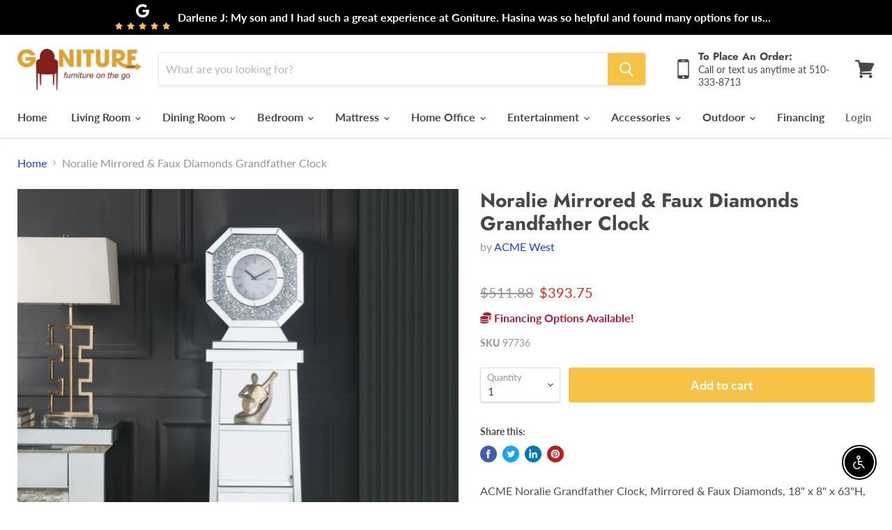

--- FILE ---
content_type: text/html; charset=utf-8
request_url: https://goniture.com/collections/all/products/noralie-mirrored-faux-diamonds-grandfather-clock?view=_recently-viewed
body_size: 966
content:


































<li
  class="productgrid--item  imagestyle--natural    productitem--sale    product-recently-viewed-card  show-actions--mobile"
  data-product-item
  data-product-quickshop-url="/collections/all/products/noralie-mirrored-faux-diamonds-grandfather-clock"
  data-quickshop-hash="324709178301e6f83a79c9af16c54db7259c745e8109d4fb70d2d1be721629c2"
  
    data-recently-viewed-card
  
>
  <div class="productitem" data-product-item-content>
    <div class="product-recently-viewed-card-time" data-product-handle="noralie-mirrored-faux-diamonds-grandfather-clock">
      <button
        class="product-recently-viewed-card-remove"
        aria-label="close"
        data-remove-recently-viewed
      >
        <svg
  aria-hidden="true"
  focusable="false"
  role="presentation"
  width="10"
  height="10"
  viewBox="0 0 10 10"
  xmlns="http://www.w3.org/2000/svg"
>
  <path d="M6.08785659,5 L9.77469752,1.31315906 L8.68684094,0.225302476 L5,3.91214341 L1.31315906,0.225302476 L0.225302476,1.31315906 L3.91214341,5 L0.225302476,8.68684094 L1.31315906,9.77469752 L5,6.08785659 L8.68684094,9.77469752 L9.77469752,8.68684094 L6.08785659,5 Z"></path>
</svg>
      </button>
    </div>
    <a
      class="productitem--image-link"
      href="/collections/all/products/noralie-mirrored-faux-diamonds-grandfather-clock"
      tabindex="-1"
      data-product-page-link
    >
      <figure class="productitem--image" data-product-item-image>
        
          
          

  
    <noscript data-rimg-noscript>
      <img
        
          src="//goniture.com/cdn/shop/files/ACME_20West_2024-08-06T18_16_58.833043_rvbebwyaxr_512x605.jpg?v=1768182499"
        

        alt=""
        data-rimg="noscript"
        srcset="//goniture.com/cdn/shop/files/ACME_20West_2024-08-06T18_16_58.833043_rvbebwyaxr_512x605.jpg?v=1768182499 1x, //goniture.com/cdn/shop/files/ACME_20West_2024-08-06T18_16_58.833043_rvbebwyaxr_1024x1210.jpg?v=1768182499 2x, //goniture.com/cdn/shop/files/ACME_20West_2024-08-06T18_16_58.833043_rvbebwyaxr_1536x1815.jpg?v=1768182499 3x, //goniture.com/cdn/shop/files/ACME_20West_2024-08-06T18_16_58.833043_rvbebwyaxr_2048x2420.jpg?v=1768182499 4x"
        class="productitem--image-primary"
        
        
      >
    </noscript>
  

  <img
    
      src="//goniture.com/cdn/shop/files/ACME_20West_2024-08-06T18_16_58.833043_rvbebwyaxr_512x605.jpg?v=1768182499"
    
    alt=""

    
      data-rimg="lazy"
      data-rimg-scale="1"
      data-rimg-template="//goniture.com/cdn/shop/files/ACME_20West_2024-08-06T18_16_58.833043_rvbebwyaxr_{size}.jpg?v=1768182499"
      data-rimg-max="3512x4146"
      data-rimg-crop=""
      
      srcset="data:image/svg+xml;utf8,<svg%20xmlns='http://www.w3.org/2000/svg'%20width='512'%20height='605'></svg>"
    

    class="productitem--image-primary"
    
    
  >



  <div data-rimg-canvas></div>


        

<!--         
 -->
      </figure>
    </a><div class="productitem--info">
      

      

      <h2 class="productitem--title">
        <a href="/collections/all/products/noralie-mirrored-faux-diamonds-grandfather-clock" data-product-page-link>
          Noralie Mirrored & Faux Diamonds Grandfather Clock
        </a>
      </h2>

      
        <span class="productitem--vendor">
          <a href="/collections/vendors?q=ACME%20West" title="ACME West">ACME West</a>
        </span>
      

      
        
<div class="productitem--price ">
  <div
    class="price--compare-at visible"
    data-price-compare-at
  >
      <span class="visually-hidden">Original price</span>
      <span class="money">
        $511.88
      </span>
    
  </div>

  <div class="price--main" data-price>
      
        <span class="visually-hidden">Current price</span>
      
      <span class="money">
        $393.75
      </span>
    
  </div>
</div>


      

      

      <div class="dovr-product-item-watermarks-snippet" data-version="1.2.0">
    

    




    <div class="dovr-nmi-message" data-version="1.0.0">
    
</div>

    <div class="dovr-model-viewer-product-item" data-version="1.0.0" style="padding-bottom: 5px;">
  
</div>
    <div class="dovr-in-stock-watermark-product-item">

</div>
    
</div>


      
        <div class="productitem--description">
          <p>ACME Noralie Grandfather Clock, Mirrored &amp; Faux Diamonds, 18" x 8" x 63"H, 78lbs. Features: - Grandfather Clock - Standing Flat Wall - Storage:...</p>

          
            <a
              href="/collections/all/products/noralie-mirrored-faux-diamonds-grandfather-clock"
              class="productitem--link"
              data-product-page-link
            >
              View full details
            </a>
          
        </div>
      
    </div>

    
  </div>

  
    <script type="application/json" data-quick-buy-settings>
      {
        "cart_redirection": false,
        "money_format": "${{amount}}"
      }
    </script>
  
</li>

